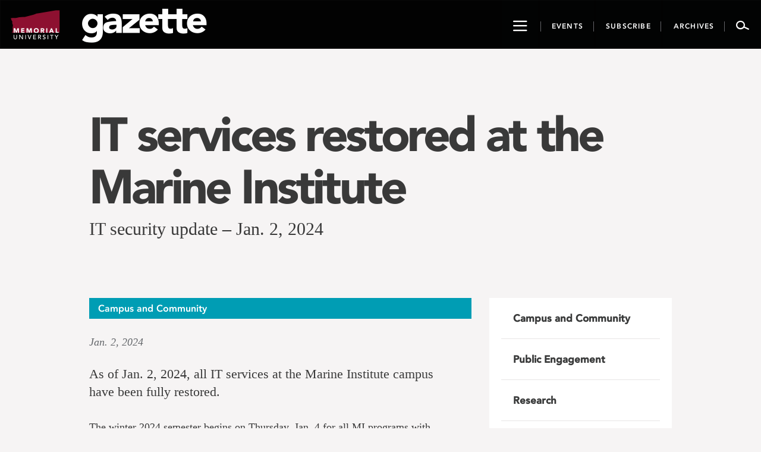

--- FILE ---
content_type: application/x-javascript
request_url: https://gazette.mun.ca/wp-content/themes/memorialgazette/js/gazette-combo.min.js
body_size: 2095
content:
!function(a,e){"use strict";var t=a.events={listen:function(){e(".events-pagination").click(function(a){a.preventDefault(),t.listing(e(this).data("ts"))})},listing:function(a){e.ajax({url:"../wp-content/themes/memorialgazette/request/events.php",data:{ts:a},success:function(a){e("#gazette-events-listing-container").html(a),t.goToByScroll("schedule-table")}})},goToByScroll:function(a){e("html,body").animate({scrollTop:e("#"+a).offset().top-30},"fast")}}}(window,(document,window.jQuery)),$j=jQuery.noConflict(),$j(document).ready(function(){function e(){$j("#event-featured").each(function(e){var t,s=0;$j(".card",this).each(function(){$j(this).height()>s&&(s=$j(this).height())}),$j(".card",this).each(function(){var a;$j(this).height()<s&&(a=$j(this).height(),t=s-a,0==e?$j(this).append('<div class="inflate" style="height:'+t+'px;"></div>'):$(".inflate",this).css({height:t}))})})}var t;$j(".show-archive-list").on("click",function(){var a=$j(this).attr("data-target");$j(a).slideToggle(),$j("h3",this).hasClass("active")?$j("h3",this).removeClass("active"):$j("h3",this).addClass("active")}),$j(".launchGallery,.closeGallery").on("click",function(){var a=$j(this).attr("data-fs"),e=parseInt($j(this).attr("data-slide"));$j(a).carousel(e)}),$j(" .carousel-inner").each(function(a){var e;$j(this).is(":visible")&&(e=0,$j(".item",this).each(function(){$j(this).height()>e&&(e=$j(this).height())}),$j(".item",this).each(function(){$j(this).css({height:e})}))}),$j("body").hasClass("page-id-13")&&(t=$j(window).width(),e(),$j(window).resize(function(){var a=$j(window).width();t<a&&(t=a,e())})),$j(".widget.categories-widget ul li").hover(function(){$j(this).hasClass("current_page_ancestor")||$j(this).hasClass("current-menu-item")||$j(this).find("ul").stop().slideDown()},function(){$j(this).hasClass("current_page_ancestor")||$j(this).hasClass("current-menu-item")||$j(this).find("ul").stop().slideUp()}),$j(".active").closest("ul").show(),jQuery(".navbar-search, .showNav").click(function(){var a,e=["#drop-search-container","#drop-nav-container"];$j(this).hasClass("navbar-search")?a=0:$j(this).hasClass("showNav")&&(a=1),$j("#navbar-go-search").hasClass("closed")?($j(this).addClass("active"),$j(e[a]).css({display:"block"}),$j("#navbar-go-search").slideDown(300,function(){$j("#navbar-go-search").removeClass("closed"),$j("#navbar-go-search").addClass("opened"),$j("#navbar-go-search .search-field").focus()})):$j("#navbar-go-search").hasClass("opened")&&$j(this).hasClass("active")?($j(this).removeClass("active"),$j("#navbar-go-search").slideUp(300,function(){$j("#drop-search-container, #drop-nav-container").css({display:"none"}),$j("#navbar-go-search").removeClass("opened"),$j("#navbar-go-search").addClass("closed")})):$j("#navbar-go-search").hasClass("opened")&&!$j(this).hasClass("active")&&($j(".navControl").removeClass("active"),$j(this).addClass("active"),$j("#navbar-go-search").slideUp(300,function(){$j("#drop-search-container, #drop-nav-container").css({display:"none"}),$j("#navbar-go-search").removeClass("opened"),$j("#navbar-go-search").addClass("closed"),$j(e[a]).css({display:"block"}),$j("#navbar-go-search").slideDown(300,function(){$j("#navbar-go-search").removeClass("closed"),$j("#navbar-go-search").addClass("opened")})}))}),$j("iframe[src]:not([src*='soundcloud.com'])").wrap('<div class="embed-responsive embed-responsive-16by9"/>'),$j("iframe[src]:not([src*='soundcloud.com'])").addClass("embed-responsive-item"),$j(".display_archive").children().each(function(){var a=$j(this).html(),e=a.substr(0,10),t=e.split("/"),s=t[1],n=s.split("0");0==n[0]&&(s=n[1]);n=parseInt(t[0]-1),t=a.replace(e,["January","February","March","April","May","June","July","August","September","October","November","December"][n]+" "+s+", "+t[2]);$j(this).html(t)});var a=".page-id-773 ",i=a+"#archive-list .past-archives";$j(i).hide();var s=[],n="",o={};$j(i+" li a").each(function(a){var e=$j(this).attr("href"),t=$j(this).text().split(" ");""==n?(n=t[1],o.year=n,o.months={}):n!=t[1]&&(s.push(o),o={},n=t[1],o.year=n,o.months={}),o.months[t[0]]={},o.months[t[0]].link=e,o.months[t[0]].label=$j(this).text()}).promise().done(function(){s.push(o),$j(i).html("");var n=0;$j.each(s,function(a,e){var t,s="archive-year-"+e.year;t=0==n?"active":"",$j(i).append("<li id='"+s+"' ><button class='archive-year-heading' data-list='"+s+"-list'>"+e.year+"</button><ul class='archive-year-links "+t+"' id='"+s+"-list'></ul></li>"),n++,$j.each(e.months,function(a,e){e='<li><a href="'+e.link+"\" class='archive-link'>"+e.label+"</a></li>";$j("#"+s+" ul").append(e)})}),$j(i).removeClass("hidden").show()}),$j(document).on("click",".archive-year-heading",function(){var a="#"+$j(this).attr("data-list");$j(a).hasClass("active")?$j(a).removeClass("active"):$j(a).addClass("active")}),$j(document).on("click",".archive-link,"+a+".nav-links a ",function(a){a.preventDefault();var e=$j(this).attr("href")+" #archive-content";$j("#main-content").fadeOut("fast").promise().done(function(){$j("html,body").animate({scrollTop:0},700),$j("#main-content").load(e,function(){$j("#main-content").fadeIn("fast")})})}),$j(a+".nav-links a").each(function(a){var e=$j("#current_month").attr("data-archmonth"),t=$j(this).attr("href").split("/archives"),t=t[0]+e+t[1];$j(this).attr("href",t),console.log(t)}),$j(document).on("click",".g-event-link",function(a){var e=$j(this).attr("data-link-id"),t=$j("#event-detail-"+e).attr("data-event-title"),s=$j("#event-detail-"+e).attr("data-event-link"),e=$j("#event-detail-"+e).html();$j("#eventModalLabel").text(t),$j("#events-modal-body").html(e),$j("#event-footer-link").attr("href",s)});a=["bold","italic","underline","|","formatOL","formatUL","outdent","indent","|","insertLink"];$j(".froala").froalaEditor({key:"aH3I3B8C7bA4B3E3C1I3H2A5C6A3A1ugC-8bA3mn==",heightMin:300,charCounterCount:!1,quickInsertEnabled:!1,placeholderText:"",toolbarButtons:a,toolbarButtonsMD:a,toolbarButtonsSM:a,toolbarButtonsXS:a})});